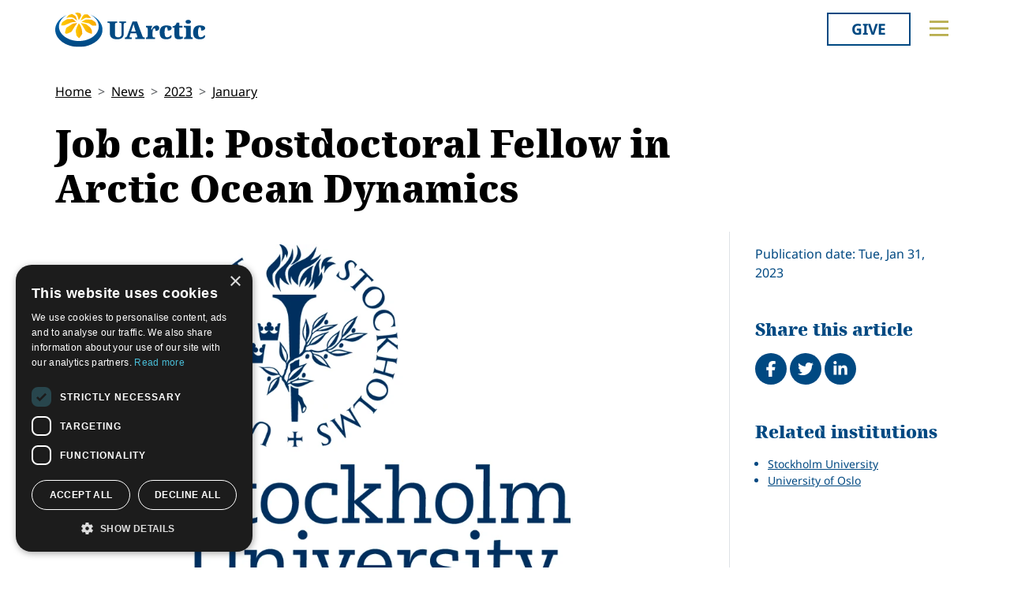

--- FILE ---
content_type: text/html; charset=utf-8
request_url: https://research.uarctic.org/news/2023/1/job-call-postdoctoral-fellow-in-arctic-ocean-dynamics/
body_size: 12241
content:
<!doctype html>

<html lang="en-US">
<head id="head">
    <meta charset="utf-8">
    <meta name="viewport" content="width=device-width, initial-scale=1">

        <title>Job call: Postdoctoral Fellow in Arctic Ocean Dynamics</title>
<meta name="description" content="Stockholm University is looking for a Postdoctoral Fellow in Arctic Ocean Dynamics at the Department of Meteorology."/>
<meta property="og:title" content="Job call: Postdoctoral Fellow in Arctic Ocean Dynamics"/>
<meta property="og:description" content="Stockholm University is looking for a Postdoctoral Fellow in Arctic Ocean Dynamics at the Department of Meteorology."/>
<meta property="og:image" content="https://research.uarctic.org/media/896471/logo-org-engelsk_stor_150dpi.png"/>
<meta property="og:url" content="https://www.uarctic.org/news/2023/1/job-call-postdoctoral-fellow-in-arctic-ocean-dynamics/"/>
<link rel="canonical" href="https://www.uarctic.org/news/2023/1/job-call-postdoctoral-fellow-in-arctic-ocean-dynamics/"/>

    
    <link rel="stylesheet" href="/dist/main-cDK_GUnB.css"></link><link rel="stylesheet" href="/dist/tom-select-Cetaf9VI.css"></link><link rel="stylesheet" href="/dist/blockgrid-DaHrXwTz.css?v=FkLVhvcIqPBSkkZpXKP9RRALbu2BXuqTmTEsbXoiTcY">
    
    <meta name="alexaVerifyID" content="5tbyH1v_7hsjmp9_k1N2EWIjsGU">
    
    
        <script type="text/javascript" charset="UTF-8" src="//cdn.cookie-script.com/s/19816c548f6ac1ebd42bef1f67941c9b.js"></script>
<script defer data-domain="uarctic.org" src="https://plausible.io/js/script.outbound-links.js"></script>
    
    <link rel="preconnect" href="https://fonts.bunny.net">
    <link rel="stylesheet" href="https://fonts.bunny.net/css?family=noto-sans:400,400i,700,700i">
    <script crossorigin="anonymous" src="https://kit.fontawesome.com/ea9493dcc3.js"></script>
</head>
<body>
    
        
    
    <noscript>
        <div id="noscript" class="bg-danger">
            <div class="display-1">Javascript disabled</div>
            <p>You must have JavaScript enabled to utilize the full functionality of this website.</p>
        </div>
    </noscript>
    <header id="topbar" class="top-header sticky-top">
        <div class="top-header-part">
            <div class="top-nav">
                <div class="top-nav-logo">
                    <a href="https://www.uarctic.org/"><img class="logo-color" src="/img/logo_color.svg?v=2024" alt="UArctic"></a>
                </div>
                <div class="top-nav__right d-flex">
                        <div class="pr-sm-3 pl-2 pr-0">
                            <a href="https://giving.uarctic.org/" class="btn btn-donate">Give</a>
                        </div>
                    <div class="menu-btn">

                        <button type="button" id="menu-main-btn" class="btn toggle-menu" aria-expanded="false" aria-controls="top-menu" aria-label="Toggle main menu">
                            <svg class="toggle-menu-svg" viewBox="0 0 100 100" aria-labelledby="menu-main-btn">
                                <path class="line line1" d="M 20,29.000046 H 80.000231 C 80.000231,29.000046 94.498839,28.817352 94.532987,66.711331 94.543142,77.980673 90.966081,81.670246 85.259173,81.668997 79.552261,81.667751 75.000211,74.999942 75.000211,74.999942 L 25.000021,25.000058" />
                                <path class="line line2" d="M 20,50 H 80" />
                                <path class="line line3" d="M 20,70.999954 H 80.000231 C 80.000231,70.999954 94.498839,71.182648 94.532987,33.288669 94.543142,22.019327 90.966081,18.329754 85.259173,18.331003 79.552261,18.332249 75.000211,25.000058 75.000211,25.000058 L 25.000021,74.999942" />
                            </svg>
                        </button>
                    </div>
                </div>
            </div>
        </div>
        

<div id="top-menu" class="top-menu" role="menu" aria-expanded="false" style="display: none; max-width: 100%;">
    <div class="main-menu menu">
            <form role="search" method="get" action="https://www.uarctic.org/search/" class="menu__search">
                <div class="input-group">
                    <input type="search" name="q" class="form-control" placeholder="Keywords..." />
                    <button type="submit" class="btn btn-primary">Search</button>
                </div>
            </form>
        <nav class="" id="main-menu" aria-label="Main menu">
            <ul class="menu__ul lvl1">
        <li class="menu__li lvl1   first">
                <div>
                    <button data-fw-action="submenu" aria-controls="menu_52868" aria-expanded="false" class="  menu__expnd lvl1">
                        <svg class="icon icon-arrowdown_color"><use xlink:href="/lib/main-v2021-defs.svg#icon-arrowdown_color"></use></svg><span class="sr-only">Collapse</span>
                        <svg class="icon icon-arrowright_color"><use xlink:href="/lib/main-v2021-defs.svg#icon-arrowright_color"></use></svg><span class="sr-only">Expand</span>
                    </button>
        <a class="menu__a lvl1 " href="https://www.uarctic.org/about-us/" >About Us</a>
                </div>
                <div class="menu__sub  lvl2" id="menu_52868" role="menu" aria-expanded="false">
                    <ul class="menu__ul lvl2">
        <li class="menu__li lvl2   first">
        <a class="menu__a lvl2  no-children" href="https://www.uarctic.org/about-us/organization/" >Organization</a>
        </li>
        <li class="menu__li lvl2   ">
        <a class="menu__a lvl2  no-children" href="https://www.uarctic.org/about-us/partnerships/" >Partnerships</a>
        </li>
        <li class="menu__li lvl2   ">
        <a class="menu__a lvl2  no-children" href="https://www.uarctic.org/about-us/supporters/" >Supporters</a>
        </li>
        <li class="menu__li lvl2   ">
        <a class="menu__a lvl2  no-children" href="https://www.uarctic.org/about-us/shared-voices-magazine/" >Shared Voices Magazine</a>
        </li>
        <li class="menu__li lvl2   ">
        <a class="menu__a lvl2  no-children" href="https://www.uarctic.org/about-us/calendar/" >Calendar</a>
        </li>
        <li class="menu__li lvl2   ">
        <a class="menu__a lvl2  no-children" href="https://www.uarctic.org/about-us/history/" >History</a>
        </li>
        <li class="menu__li lvl2   ">
        <a class="menu__a lvl2  no-children" href="https://www.uarctic.org/about-us/meetings/" >Meetings</a>
        </li>
        <li class="menu__li lvl2  last ">
        <a class="menu__a lvl2  no-children" href="https://www.uarctic.org/about-us/video-messages/" >Video Messages</a>
        </li>
                    </ul>
                </div>
        </li>
        <li class="menu__li lvl1   ">
                <div>
                    <button data-fw-action="submenu" aria-controls="menu_52869" aria-expanded="false" class="  menu__expnd lvl1">
                        <svg class="icon icon-arrowdown_color"><use xlink:href="/lib/main-v2021-defs.svg#icon-arrowdown_color"></use></svg><span class="sr-only">Collapse</span>
                        <svg class="icon icon-arrowright_color"><use xlink:href="/lib/main-v2021-defs.svg#icon-arrowright_color"></use></svg><span class="sr-only">Expand</span>
                    </button>
        <a class="menu__a lvl1 " href="https://www.uarctic.org/members/" >Members</a>
                </div>
                <div class="menu__sub  lvl2" id="menu_52869" role="menu" aria-expanded="false">
                    <ul class="menu__ul lvl2">
        <li class="menu__li lvl2   first">
        <a class="menu__a lvl2  no-children" href="https://www.uarctic.org/members/member-profiles/" >Member Profiles</a>
        </li>
        <li class="menu__li lvl2   ">
        <a class="menu__a lvl2  no-children" href="https://www.uarctic.org/members/join/" >Join</a>
        </li>
        <li class="menu__li lvl2   ">
        <a class="menu__a lvl2  no-children" href="https://www.uarctic.org/members/participate/" >Participate</a>
        </li>
        <li class="menu__li lvl2   ">
        <a class="menu__a lvl2  no-children" href="https://www.uarctic.org/members/promote/" >Promote</a>
        </li>
        <li class="menu__li lvl2   ">
        <a class="menu__a lvl2  no-children" href="https://www.uarctic.org/members/update/" >Update</a>
        </li>
        <li class="menu__li lvl2  last ">
        <a class="menu__a lvl2  no-children" href="https://www.uarctic.org/members/member-guide/" >Member Guide</a>
        </li>
                    </ul>
                </div>
        </li>
        <li class="menu__li lvl1   ">
                <div>
                    <button data-fw-action="submenu" aria-controls="menu_52870" aria-expanded="false" class="  menu__expnd lvl1">
                        <svg class="icon icon-arrowdown_color"><use xlink:href="/lib/main-v2021-defs.svg#icon-arrowdown_color"></use></svg><span class="sr-only">Collapse</span>
                        <svg class="icon icon-arrowright_color"><use xlink:href="/lib/main-v2021-defs.svg#icon-arrowright_color"></use></svg><span class="sr-only">Expand</span>
                    </button>
        <a class="menu__a lvl1 " href="https://www.uarctic.org/activities/" >Activities</a>
                </div>
                <div class="menu__sub  lvl2" id="menu_52870" role="menu" aria-expanded="false">
                    <ul class="menu__ul lvl2">
        <li class="menu__li lvl2   first">
        <a class="menu__a lvl2  no-children" href="https://www.uarctic.org/activities/thematic-networks-and-institutes/" >Thematic Networks and Institutes</a>
        </li>
        <li class="menu__li lvl2   ">
        <a class="menu__a lvl2  no-children" href="https://www.uarctic.org/activities/north2north/" >north2north</a>
        </li>
        <li class="menu__li lvl2   ">
        <a class="menu__a lvl2  no-children" href="https://www.uarctic.org/activities/chairs/" >Chairs</a>
        </li>
        <li class="menu__li lvl2   ">
        <a class="menu__a lvl2  no-children" href="https://www.uarctic.org/activities/government-funded-projects/" >Government Funded Projects</a>
        </li>
        <li class="menu__li lvl2   ">
        <a class="menu__a lvl2  no-children" href="https://www.uarctic.org/activities/research/" >Research</a>
        </li>
        <li class="menu__li lvl2   ">
        <a class="menu__a lvl2  no-children" href="https://www.uarctic.org/activities/seminars/" >Seminars</a>
        </li>
        <li class="menu__li lvl2   ">
        <a class="menu__a lvl2  no-children" href="https://www.uarctic.org/activities/tipping-point-actions/" >Tipping Point Actions</a>
        </li>
        <li class="menu__li lvl2  last ">
        <a class="menu__a lvl2  no-children" href="https://www.uarctic.org/activities/awards-grants/" >Awards & Grants</a>
        </li>
                    </ul>
                </div>
        </li>
        <li class="menu__li lvl1  last ">
                <div>
                    <button data-fw-action="submenu" aria-controls="menu_52871" aria-expanded="false" class="  menu__expnd lvl1">
                        <svg class="icon icon-arrowdown_color"><use xlink:href="/lib/main-v2021-defs.svg#icon-arrowdown_color"></use></svg><span class="sr-only">Collapse</span>
                        <svg class="icon icon-arrowright_color"><use xlink:href="/lib/main-v2021-defs.svg#icon-arrowright_color"></use></svg><span class="sr-only">Expand</span>
                    </button>
        <a class="menu__a lvl1 " href="https://www.uarctic.org/resources/" >Resources</a>
                </div>
                <div class="menu__sub  lvl2" id="menu_52871" role="menu" aria-expanded="false">
                    <ul class="menu__ul lvl2">
        <li class="menu__li lvl2   first">
        <a class="menu__a lvl2  no-children" href="https://www.uarctic.org/resources/publications/" >Publications</a>
        </li>
        <li class="menu__li lvl2   ">
        <a class="menu__a lvl2  no-children" href="https://www.uarctic.org/resources/funding-calls/" >Funding Calls</a>
        </li>
        <li class="menu__li lvl2   ">
        <a class="menu__a lvl2  no-children" href="https://www.uarctic.org/resources/education-opportunities/" >Education Opportunities</a>
        </li>
        <li class="menu__li lvl2   ">
        <a class="menu__a lvl2  no-children" href="https://www.uarctic.org/resources/study-catalogue/" >Study Catalogue</a>
        </li>
        <li class="menu__li lvl2   ">
        <a class="menu__a lvl2  no-children" href="https://www.uarctic.org/resources/research-infrastructure-catalogue/" >Research Infrastructure Catalogue</a>
        </li>
        <li class="menu__li lvl2   ">
        <a class="menu__a lvl2  no-children" href="https://www.uarctic.org/resources/indigenous-learning-resources/" >Indigenous Learning Resources</a>
        </li>
        <li class="menu__li lvl2   ">
        <a class="menu__a lvl2  no-children" href="https://www.uarctic.org/resources/arctic-learning-resources/" >Arctic Learning Resources</a>
        </li>
        <li class="menu__li lvl2  last ">
        <a class="menu__a lvl2  no-children" href="https://www.uarctic.org/resources/circumpolar-studies-course-materials/" >Circumpolar Studies Course Materials</a>
        </li>
                    </ul>
                </div>
        </li>
            </ul>
        </nav>
    </div>
    <div class="t-bg--yellow extra-menu">
            <nav class="menu" id="extra-menu" aria-label="Secondary menu">
                <ul class="menu__ul lvl1">
                        <li class="menu__li">
        <a class="menu__a lvl1 no-children" href="https://www.uarctic.org/news/" >News</a>
                        </li>
                        <li class="menu__li">
        <a class="menu__a lvl1 no-children" href="https://giving.uarctic.org/" >Give</a>
                        </li>
                        <li class="menu__li"></li>
                        <li class="menu__li"></li>
            </ul>
        </nav>
    </div>
</div>

    </header>
    <main id="body" class="mainbody">
        
<article class="news__art p-sm-0 container">
    <div class="news__wrapper">
        <header class="news__art-header">
            <nav aria-label="breadcrumb">
<ol id="breadcrumb" class="breadcrumb">
        <li class="breadcrumb-item"><a href="https://www.uarctic.org/">Home</a></li>
        <li class="breadcrumb-item"><a href="https://www.uarctic.org/news/">News</a></li>
        <li class="breadcrumb-item"><a href="https://www.uarctic.org/news/2023/">2023</a></li>
        <li class="breadcrumb-item"><a href="https://www.uarctic.org/news/2023/1/">January</a></li>
</ol>
</nav>

            <div class="news__art-header-date d-xl-none">
                Tue, Jan 31, 2023
            </div>
            <h1>Job call: Postdoctoral Fellow in Arctic Ocean Dynamics</h1>
        </header>

        <div></div>

        <div class="news__art-main">
                <figure class="news__art-main-image">
                    <img class="img-responsive" alt="Logo Stockholm University" srcset="/media/896471/logo-org-engelsk_stor_150dpi.png?rmode=boxpad&amp;width=1104&amp;height=621&amp;format=webp&amp;quality=90&amp;bgcolor=fff&amp;v=1d936fad9de03b0 1104w, /media/896471/logo-org-engelsk_stor_150dpi.png?rmode=boxpad&amp;width=800&amp;height=450&amp;format=webp&amp;quality=90&amp;bgcolor=fff&amp;v=1d936fad9de03b0 800w, /media/896471/logo-org-engelsk_stor_150dpi.png?rmode=boxpad&amp;width=608&amp;height=342&amp;format=webp&amp;quality=90&amp;bgcolor=fff&amp;v=1d936fad9de03b0 608w, /media/896471/logo-org-engelsk_stor_150dpi.png?rmode=boxpad&amp;width=512&amp;height=288&amp;format=webp&amp;quality=90&amp;bgcolor=fff&amp;v=1d936fad9de03b0 512w" sizes="(min-width: 992px) 1104px, (min-width: 768px) 800px, (min-width: 450px) 608px, 512px" src="/media/896471/logo-org-engelsk_stor_150dpi.png?rmode=boxpad&amp;width=1104&amp;height=621&amp;format=webp&amp;quality=90&amp;bgcolor=fff&amp;v=1d936fad9de03b0">
                </figure>
            <div class="news__art-main-intro"><div class="artlist-intro"><a href="https://www.uarctic.org/members/member-profiles/8752/stockholm-university" title="Stockholm University">Stockholm University</a> is looking for a Postdoctoral Fellow in Arctic Ocean Dynamics at the <a rel="noopener" href="https://www.su.se/department-of-meteorology/" target="_blank">Department of Meteorology</a>.</div></div>
            <div class="news__art-main-body"><p>At the Department of Meteorology (MISU) at Stockholm University scholars conduct research and education in an international environment within four main areas: Atmospheric physics, Dynamic meteorology, Physical oceanography and Chemical meteorology. In all these areas there is a strong focus on the climate and on processes important for the climate and its development. The department includes some 75 individuals, of which about 35 are teachers and scientists, 25 PhD students and 15 administrative and technical staff.</p>
<p>The department is part of the <a rel="noopener" href="https://bolin.su.se/" target="_blank">Bolin Centre for Climate Research</a> that, together with other departments at the university covers research of most of the important aspects of the climate system and the <a rel="noopener" href="https://e-science.se/" target="_blank">Swedish e-Science Research Centre (SeRC)</a>, where we together with KTH and other universities develop e-Science tools and infrastructure to promote scientific breakthroughs in climate science.</p>
<p><strong>Project description<br /></strong>The postdoctoral fellow will work on fundamental aspects of Arctic Ocean circulation, using theory, modelling, and observations. The understanding of the circulation of the intermediate Atlantic Water and the deep waters in the Arctic Ocean is limited. Important knowledge gaps include the mechanisms that drive the Arctic Atlantic Water flow and set its temperature and vertical extent. Among other things, these basins-scale features regulate the influx of Arctic Atlantic Water to deep fjords in North Greenland, and thereby control basal melt on marine glaciers. Interactions between topography, mean flows and eddies are central for shaping the Arctic Ocean circulation, and possible research topics include:</p>
<ul>
<li>Topographic steering of the large-scale flow, and pathways of the Arctic Atlantic Water.</li>
<li>Topographic and hydraulic constrains on Arctic Atlantic Water driven basal glacier melt in Greenlandic fjord.</li>
</ul>
<p>The research group include expertise in physical oceanography, marine geophysics, and glaciology. The project is funded by the Swedish Research Council and is a collaboration with scientists at <a href="https://www.uarctic.org/members/member-profiles/8875/university-of-oslo" title="University of Oslo">University of Oslo</a>.</p>
<p>Read more on how to apply <a rel="noopener" href="https://web103.reachmee.com/ext/I007/927/job?site=8&amp;lang=UK&amp;validator=d3e6a58db9058c5eab7ea3e324f063f6&amp;ref=https%3A%2F%2Fwww.su.se%2Fenglish%2Fabout-the-university%2Fwork-at-su&amp;job_id=19904" target="_blank" data-anchor="?site=8&amp;lang=UK&amp;validator=d3e6a58db9058c5eab7ea3e324f063f6&amp;ref=https%3A%2F%2Fwww.su.se%2Fenglish%2Fabout-the-university%2Fwork-at-su&amp;job_id=19904"><strong>here</strong></a>.</p></div>

            
        </div>

        <div class="news__art-sidebar">
            <p class="d-none d-xl-block mb-0">
                Publication date: Tue, Jan 31, 2023
            </p>
            <div class="social-buttons mt-5">
    <h2 class="h4 social-buttons-h4 d-inline-block mr-3">
        Share this article
    </h2>
    <a href="http://www.facebook.com/sharer.php?u=https%3A%2F%2Fwww.uarctic.org%2Fnews%2F2023%2F1%2Fjob-call-postdoctoral-fellow-in-arctic-ocean-dynamics%2F&t=Job%20call%3A%20Postdoctoral%20Fellow%20in%20Arctic%20Ocean%20Dynamics" title="Share on Facebook" target="_blank" class="social-button fa-stack fa-lg"><i class="fa fa-circle fa-stack-2x"></i><i class="fa fa-facebook fa-stack-1x fa-inverse"></i><span class="visually-hidden">Share on Facebook</span></a>
    <a href="https://twitter.com/intent/tweet?original_referer=https%3A%2F%2Fwww.uarctic.org%2Fnews%2F2023%2F1%2Fjob-call-postdoctoral-fellow-in-arctic-ocean-dynamics%2F&source=tweetbutton&text=Job%20call%3A%20Postdoctoral%20Fellow%20in%20Arctic%20Ocean%20Dynamics&url=https%3A%2F%2Fwww.uarctic.org%2Fnews%2F2023%2F1%2Fjob-call-postdoctoral-fellow-in-arctic-ocean-dynamics%2F" title="Share on Twitter" target="_blank" class="social-button fa-stack fa-lg"><i class="fa fa-circle fa-stack-2x"></i><i class="fa fa-twitter fa-stack-1x fa-inverse"></i><span class="visually-hidden">Tweet</span></a>
    <a href="http://www.linkedin.com/shareArticle?mini=true&title=Job%20call%3A%20Postdoctoral%20Fellow%20in%20Arctic%20Ocean%20Dynamics&source=uarctic.org&url=https%3A%2F%2Fwww.uarctic.org%2Fnews%2F2023%2F1%2Fjob-call-postdoctoral-fellow-in-arctic-ocean-dynamics%2F" class="social-button fa-stack fa-lg"><i class="fa fa-circle fa-stack-2x"></i><i class="fa fa-linkedin fa-stack-1x fa-inverse"></i><span class="visually-hidden">Share on LinkedIn</span></a>
</div>
                    <h2 class="visually-hidden">Related</h2>
            <div class="mb-4">
                <h3 class="h5 box-header">Related institutions</h3>
                <ul class="sb-related-list small">
                        <li><a href="https://www.uarctic.org/members/member-profiles/8752/stockholm-university" target="" class="theme-link">Stockholm University</a></li>
                        <li><a href="https://www.uarctic.org/members/member-profiles/8875/university-of-oslo" target="" class="theme-link">University of Oslo</a></li>
                </ul>

            </div>

        </div>

        <footer class="news__art-footer">
                <h2 class="news__section-heading mt-0">Latest news</h2>
                <div class="news__list max-3-mobile" style="--article-accent-color: #D22478;">
                        
<article class="news__artcard ">
        <a class="news__artcard-img-wrapper" href="https://www.uarctic.org/news/2026/1/the-arctic-circle-rome-forum-draft-program-available/">

                <picture>
                    <source media="(min-width: 992px)" srcset="/media/gi1mujaf/arctic-circle-rome-forum-polar-dialogue.jpg?rmode=boxpad&amp;width=352&amp;height=198&amp;format=webp&amp;quality=90&amp;bgcolor=fff&amp;v=1dc91ebf498d0f0">
                    <source media="(min-width: 576px)" srcset="/media/gi1mujaf/arctic-circle-rome-forum-polar-dialogue.jpg?rmode=boxpad&amp;width=200&amp;height=140&amp;format=webp&amp;quality=90&amp;bgcolor=fff&amp;v=1dc91ebf498d0f0">
                    <img class="news__artcard-img no-crop"
                         src="/media/gi1mujaf/arctic-circle-rome-forum-polar-dialogue.jpg?rmode=boxpad&amp;width=560&amp;height=315&amp;format=webp&amp;quality=90&amp;bgcolor=fff&amp;v=1dc91ebf498d0f0"
                         alt="Arctic Circle Rome Forum Polar Dialogue (1)">
                </picture>

        </a>
    <div class="news__artcard-content">
        <h3 class="news__artcard-content-title">
            <a href="https://www.uarctic.org/news/2026/1/the-arctic-circle-rome-forum-draft-program-available/">
                The Arctic Circle Rome Forum draft program available
            </a>
        </h3>
        <div class="news__artcard-content-intro">The Arctic Circle Rome Forum - Polar Dialogue will be held in Rome, 3-4 March 2026.</div>
        <p class="news__artcard-content-date">
            Fri, Jan 30, 2026
        </p>
        <p class="news__artcard-content-more">
            <a href="https://www.uarctic.org/news/2026/1/the-arctic-circle-rome-forum-draft-program-available/">Read more</a>
        </p>
    </div>
</article>

                        
<article class="news__artcard ">
        <a class="news__artcard-img-wrapper" href="https://www.uarctic.org/news/2026/1/midnight-sun-summit-in-mathematics-and-engineering-building-bridges-between-theory-and-practice/">

                <picture>
                    <source media="(min-width: 992px)" srcset="/media/4mvcrkfm/narvik-i-dag.png?width=352&amp;height=198&amp;format=webp&amp;quality=90&amp;bgcolor=fff&amp;v=1dc91deab872400">
                    <source media="(min-width: 576px)" srcset="/media/4mvcrkfm/narvik-i-dag.png?width=200&amp;height=140&amp;format=webp&amp;quality=90&amp;bgcolor=fff&amp;v=1dc91deab872400">
                    <img class="news__artcard-img "
                         src="/media/4mvcrkfm/narvik-i-dag.png?width=560&amp;height=315&amp;format=webp&amp;quality=90&amp;bgcolor=fff&amp;v=1dc91deab872400"
                         alt="Narvik I Dag">
                </picture>

        </a>
    <div class="news__artcard-content">
        <h3 class="news__artcard-content-title">
            <a href="https://www.uarctic.org/news/2026/1/midnight-sun-summit-in-mathematics-and-engineering-building-bridges-between-theory-and-practice/">
                Midnight Sun Summit in Mathematics and Engineering: Building Bridges Between Theory and Practice
            </a>
        </h3>
        <div class="news__artcard-content-intro">Midnight Sun Summit in Mathematics and Engineering&nbsp; (MSSME), organized by the Departments of Mathematics and Statistics and of Computer Science and Comp...</div>
        <p class="news__artcard-content-date">
            Fri, Jan 30, 2026
        </p>
        <p class="news__artcard-content-more">
            <a href="https://www.uarctic.org/news/2026/1/midnight-sun-summit-in-mathematics-and-engineering-building-bridges-between-theory-and-practice/">Read more</a>
        </p>
    </div>
</article>

                        
<article class="news__artcard ">
        <a class="news__artcard-img-wrapper" href="https://www.uarctic.org/news/2026/1/symposium-art-education-for-the-climate/">

                <picture>
                    <source media="(min-width: 992px)" srcset="/media/z4fp1y42/ripples_dreamingofbeach_invinguakstorkhoegh-1920x1080.jpg?rmode=boxpad&amp;width=352&amp;height=198&amp;format=webp&amp;quality=90&amp;bgcolor=fff&amp;v=1dc91d4c0e30530">
                    <source media="(min-width: 576px)" srcset="/media/z4fp1y42/ripples_dreamingofbeach_invinguakstorkhoegh-1920x1080.jpg?rmode=boxpad&amp;width=200&amp;height=140&amp;format=webp&amp;quality=90&amp;bgcolor=fff&amp;v=1dc91d4c0e30530">
                    <img class="news__artcard-img no-crop"
                         src="/media/z4fp1y42/ripples_dreamingofbeach_invinguakstorkhoegh-1920x1080.jpg?rmode=boxpad&amp;width=560&amp;height=315&amp;format=webp&amp;quality=90&amp;bgcolor=fff&amp;v=1dc91d4c0e30530"
                         alt="Ripples Dreamingofbeach Invinguakstorkhoegh 1920X1080">
                </picture>

        </a>
    <div class="news__artcard-content">
        <h3 class="news__artcard-content-title">
            <a href="https://www.uarctic.org/news/2026/1/symposium-art-education-for-the-climate/">
                Symposium: Art Education for the Climate
            </a>
        </h3>
        <div class="news__artcard-content-intro">Thematic Network on Arctic Sustainable Arts and Design (ASAD) welcomes you to the symposium "Art Education for the Climate" on Saturday, February 7, held at...</div>
        <p class="news__artcard-content-date">
            Fri, Jan 30, 2026
        </p>
        <p class="news__artcard-content-more">
            <a href="https://www.uarctic.org/news/2026/1/symposium-art-education-for-the-climate/">Read more</a>
        </p>
    </div>
</article>

                        
<article class="news__artcard ">
        <a class="news__artcard-img-wrapper" href="https://www.uarctic.org/news/2026/1/apply-now-2026-kopri-fellowship-program/">

                <picture>
                    <source media="(min-width: 992px)" srcset="/media/1601309/kopri.png?rmode=boxpad&amp;width=352&amp;height=198&amp;format=webp&amp;quality=90&amp;bgcolor=fff&amp;v=1dc91c6dc975690">
                    <source media="(min-width: 576px)" srcset="/media/1601309/kopri.png?rmode=boxpad&amp;width=200&amp;height=140&amp;format=webp&amp;quality=90&amp;bgcolor=fff&amp;v=1dc91c6dc975690">
                    <img class="news__artcard-img no-crop"
                         src="/media/1601309/kopri.png?rmode=boxpad&amp;width=560&amp;height=315&amp;format=webp&amp;quality=90&amp;bgcolor=fff&amp;v=1dc91c6dc975690"
                         alt="KOPRI">
                </picture>

        </a>
    <div class="news__artcard-content">
        <h3 class="news__artcard-content-title">
            <a href="https://www.uarctic.org/news/2026/1/apply-now-2026-kopri-fellowship-program/">
                Apply now: 2026 KOPRI Fellowship Program
            </a>
        </h3>
        <div class="news__artcard-content-intro">Korea Polar Research Institute (KOPRI) is pleased to announce the call for applications for the 2026 KOPRI Fellowship Program.</div>
        <p class="news__artcard-content-date">
            Fri, Jan 30, 2026
        </p>
        <p class="news__artcard-content-more">
            <a href="https://www.uarctic.org/news/2026/1/apply-now-2026-kopri-fellowship-program/">Read more</a>
        </p>
    </div>
</article>

                        
<article class="news__artcard ">
        <a class="news__artcard-img-wrapper" href="https://www.uarctic.org/news/2026/1/call-for-contributions-special-issue-symmetry-in-chemical-and-systems-engineering-from-resource-recovery-to-sustainable-design/">

                <picture>
                    <source media="(min-width: 992px)" srcset="/media/lymiknw1/thematic-networks-news-placeholder-light-blue.png?width=352&amp;height=198&amp;format=webp&amp;quality=90&amp;bgcolor=fff&amp;v=1dbffbd31c49430">
                    <source media="(min-width: 576px)" srcset="/media/lymiknw1/thematic-networks-news-placeholder-light-blue.png?width=200&amp;height=140&amp;format=webp&amp;quality=90&amp;bgcolor=fff&amp;v=1dbffbd31c49430">
                    <img class="news__artcard-img "
                         src="/media/lymiknw1/thematic-networks-news-placeholder-light-blue.png?width=560&amp;height=315&amp;format=webp&amp;quality=90&amp;bgcolor=fff&amp;v=1dbffbd31c49430"
                         alt="Thematic Networks News Placeholder Light Blue">
                </picture>

        </a>
    <div class="news__artcard-content">
        <h3 class="news__artcard-content-title">
            <a href="https://www.uarctic.org/news/2026/1/call-for-contributions-special-issue-symmetry-in-chemical-and-systems-engineering-from-resource-recovery-to-sustainable-design/">
                Call for Contributions: Special Issue &#x201C;Symmetry in Chemical and Systems Engineering: From Resource Recovery to Sustainable Design&quot;
            </a>
        </h3>
        <div class="news__artcard-content-intro">The BEaM – Energy and Environmental Research Group at UiT Narvik invites submissions to the Special Issue of Symmetry titled “Symmetry in Chemical and System...</div>
        <p class="news__artcard-content-date">
            Thu, Jan 29, 2026
        </p>
        <p class="news__artcard-content-more">
            <a href="https://www.uarctic.org/news/2026/1/call-for-contributions-special-issue-symmetry-in-chemical-and-systems-engineering-from-resource-recovery-to-sustainable-design/">Read more</a>
        </p>
    </div>
</article>

                        
<article class="news__artcard ">
        <a class="news__artcard-img-wrapper" href="https://www.uarctic.org/news/2026/1/close-ties-lead-to-stronger-collaboration-within-the-uarctic-network/">

                <picture>
                    <source media="(min-width: 992px)" srcset="/media/eaqkcyla/group-photo-aix-marseille-visit-outi-snellman-19012026.jpg?width=352&amp;height=198&amp;format=webp&amp;quality=90&amp;bgcolor=fff&amp;v=1dc911b5455dcd0">
                    <source media="(min-width: 576px)" srcset="/media/eaqkcyla/group-photo-aix-marseille-visit-outi-snellman-19012026.jpg?cc=0.0814723323808961,0,0.11402939772291033,0.0000000000000001649126713457&amp;width=200&amp;height=140&amp;format=webp&amp;quality=90&amp;bgcolor=fff&amp;v=1dc911b5455dcd0">
                    <img class="news__artcard-img "
                         src="/media/eaqkcyla/group-photo-aix-marseille-visit-outi-snellman-19012026.jpg?width=560&amp;height=315&amp;format=webp&amp;quality=90&amp;bgcolor=fff&amp;v=1dc911b5455dcd0"
                         alt="Group Photo Aix Marseille Visit Outi Snellman 19012026">
                </picture>

        </a>
    <div class="news__artcard-content">
        <h3 class="news__artcard-content-title">
            <a href="https://www.uarctic.org/news/2026/1/close-ties-lead-to-stronger-collaboration-within-the-uarctic-network/">
                Close ties lead to stronger collaboration within the UArctic network
            </a>
        </h3>
        <div class="news__artcard-content-intro">Aix-Marseille University recently hosted UArctic Secretary General Outi Snellman for a meeting together with representatives of various units and leadership...</div>
        <p class="news__artcard-content-date">
            Thu, Jan 29, 2026
        </p>
        <p class="news__artcard-content-more">
            <a href="https://www.uarctic.org/news/2026/1/close-ties-lead-to-stronger-collaboration-within-the-uarctic-network/">Read more</a>
        </p>
    </div>
</article>

                </div>
        </footer>
    </div>
</article>

    </main>
        <footer id="footer" class="footer container-fluid t-bg--dark-blue">
            
<div class="umb-block-grid container p-0"
     data-grid-columns="12;"
     style="--umb-block-grid--grid-columns: 12;--umb-block-grid--column-gap: 1rem;">
    
<div class="umb-block-grid__layout-container">
        <div
            class="umb-block-grid__layout-item "
            data-content-element-type-alias="blockGridLayout1Column"
            data-content-element-type-key="15959ae8-75d9-451b-a9c2-0df9bce6941f"
            data-element-udi="umb://element/2379843a24894253a305a286e6df9d99"
            data-col-span="4"
            data-row-span="1"
            style="--umb-block-grid--item-column-span: 4; --umb-block-grid--item-row-span: 1;">

<section class=" fw-blockgrid__col1"
         data-nobackgroundcolor="True"
         style="">
    
<div class="umb-block-grid__area-container"
     style="--umb-block-grid--area-grid-columns: 12;">


<div class="umb-block-grid__area "
     data-area-col-span="12"
     data-area-row-span="1"
     data-area-alias="col-12"
     style="--umb-block-grid--grid-columns: 12;--umb-block-grid--area-column-span: 12; --umb-block-grid--area-row-span: 1;">
     
<div class="umb-block-grid__layout-container">
        <div
            class="umb-block-grid__layout-item "
            data-content-element-type-alias="contentBlockText"
            data-content-element-type-key="0347d8be-4a5e-45ee-b8d8-3f813b9548db"
            data-element-udi="umb://element/9a8079abd5eb4c59ab2e7df39d8954b6"
            data-col-span="12"
            data-row-span="1"
            style="--umb-block-grid--item-column-span: 12; --umb-block-grid--item-row-span: 1;">

<div class="cb__text fw-blockgrid__text">
    <div class="cb__text-rte ">
<p class="main-menu"><a href="mailto:secretariat@uarctic.org" class="menu__a lvl1 "><strong>Contact</strong></a></p>
<p>UArctic International Secretariat<br>c/o University of Lapland<br>Yliopistonkatu 8<br>96300 Rovaniemi FINLAND</p>
<p><a href="/media/qiobo0m3/uarctic_invoicing_instructions.pdf" title="Uarctic Invoicing Instructions">Invoicing address</a></p>    </div>
</div>        </div>
        <div
            class="umb-block-grid__layout-item "
            data-content-element-type-alias="blockGridButton"
            data-content-element-type-key="d88346fe-38e9-472d-9012-66a420fab34a"
            data-element-udi="umb://element/29e97346534c45b1b1242f22572e4481"
            data-col-span="12"
            data-row-span="1"
            style="--umb-block-grid--item-column-span: 12; --umb-block-grid--item-row-span: 1;">
<a href="mailto:secretariat@uarctic.org" class="btn btn-primary" target="_blank">secretariat@uarctic.org</a>        </div>
        <div
            class="umb-block-grid__layout-item "
            data-content-element-type-alias="contentBlockText"
            data-content-element-type-key="0347d8be-4a5e-45ee-b8d8-3f813b9548db"
            data-element-udi="umb://element/27ced1a8ad4a4a018081eaf193e3c8d6"
            data-col-span="12"
            data-row-span="1"
            style="--umb-block-grid--item-column-span: 12; --umb-block-grid--item-row-span: 1;">

<div class="cb__text fw-blockgrid__text">
    <div class="cb__text-rte ">
<p>The University of the Arctic (UArctic) is a network of universities, colleges, research institutes, and other organizations concerned with education and research in and about the North. UArctic builds and strengthens collective resources and infrastructures that enable member institutions to better serve their constituents and their regions.</p>
<p>Site Design by <a href="https://puistonpenkki.fi/">Puisto</a><br>Developed by <a href="http://www.frameworks.no/?utm_source=uarctic.org&amp;utm_medium=website&amp;utm_campaign=poweredby" data-anchor="?utm_source=uarctic.org&amp;utm_medium=website&amp;utm_campaign=poweredby">Frameworks</a></p>
<p><a href="/about-us/privacy-policy/" title="Privacy Policy">Privacy Policy</a></p>
<p><a href="/about-us/cookie-policy/" title="Cookie Policy">Cookie Policy</a></p>    </div>
</div>        </div>
</div>

</div>
</div>

</section>
        </div>
        <div
            class="umb-block-grid__layout-item "
            data-content-element-type-alias="blockGridLayout1Column"
            data-content-element-type-key="15959ae8-75d9-451b-a9c2-0df9bce6941f"
            data-element-udi="umb://element/6bbb982cdb2242bc8c1d806c6e3ce169"
            data-col-span="8"
            data-row-span="1"
            style="--umb-block-grid--item-column-span: 8; --umb-block-grid--item-row-span: 1;">

<section class=" fw-blockgrid__col1"
         data-nobackgroundcolor="True"
         style="">
    
<div class="umb-block-grid__area-container"
     style="--umb-block-grid--area-grid-columns: 12;">


<div class="umb-block-grid__area "
     data-area-col-span="12"
     data-area-row-span="1"
     data-area-alias="col-12"
     style="--umb-block-grid--grid-columns: 12;--umb-block-grid--area-column-span: 12; --umb-block-grid--area-row-span: 1;">
     
<div class="umb-block-grid__layout-container">
        <div
            class="umb-block-grid__layout-item "
            data-content-element-type-alias="blockGridTopMenu"
            data-content-element-type-key="94905140-708e-41ab-8e85-2a1096922f4d"
            data-element-udi="umb://element/f612c407b95c40eaa536a10e43d4e0b4"
            data-col-span="12"
            data-row-span="1"
            style="--umb-block-grid--item-column-span: 12; --umb-block-grid--item-row-span: 1;">

<div class="footer-menu fw-blockgrid__menu">
    <div class="main-menu menu">
        <nav class="" id="footer-main-menu" aria-label="Main menu">
            <ul class="menu__ul lvl1">
        <li class="menu__li lvl1   first">
                <div>
        <a class="menu__a lvl1 " href="https://www.uarctic.org/about-us/" >About Us</a>
                </div>
                <div class="menu__sub lvl2" id="footermenu_52868">
                    <ul class="menu__ul lvl2">
        <li class="menu__li lvl2   first">
        <a class="menu__a lvl2 " href="https://www.uarctic.org/about-us/organization/" >Organization</a>
        </li>
        <li class="menu__li lvl2   ">
        <a class="menu__a lvl2 " href="https://www.uarctic.org/about-us/partnerships/" >Partnerships</a>
        </li>
        <li class="menu__li lvl2   ">
        <a class="menu__a lvl2 " href="https://www.uarctic.org/about-us/supporters/" >Supporters</a>
        </li>
        <li class="menu__li lvl2   ">
        <a class="menu__a lvl2 " href="https://www.uarctic.org/about-us/shared-voices-magazine/" >Shared Voices Magazine</a>
        </li>
        <li class="menu__li lvl2   ">
        <a class="menu__a lvl2 " href="https://www.uarctic.org/about-us/calendar/" >Calendar</a>
        </li>
        <li class="menu__li lvl2   ">
        <a class="menu__a lvl2 " href="https://www.uarctic.org/about-us/history/" >History</a>
        </li>
        <li class="menu__li lvl2   ">
        <a class="menu__a lvl2 " href="https://www.uarctic.org/about-us/meetings/" >Meetings</a>
        </li>
        <li class="menu__li lvl2  last ">
        <a class="menu__a lvl2 " href="https://www.uarctic.org/about-us/video-messages/" >Video Messages</a>
        </li>
                    </ul>
                </div>
        </li>
        <li class="menu__li lvl1   ">
                <div>
        <a class="menu__a lvl1 " href="https://www.uarctic.org/members/" >Members</a>
                </div>
                <div class="menu__sub lvl2" id="footermenu_52869">
                    <ul class="menu__ul lvl2">
        <li class="menu__li lvl2   first">
        <a class="menu__a lvl2 " href="https://www.uarctic.org/members/member-profiles/" >Member Profiles</a>
        </li>
        <li class="menu__li lvl2   ">
        <a class="menu__a lvl2 " href="https://www.uarctic.org/members/join/" >Join</a>
        </li>
        <li class="menu__li lvl2   ">
        <a class="menu__a lvl2 " href="https://www.uarctic.org/members/participate/" >Participate</a>
        </li>
        <li class="menu__li lvl2   ">
        <a class="menu__a lvl2 " href="https://www.uarctic.org/members/promote/" >Promote</a>
        </li>
        <li class="menu__li lvl2   ">
        <a class="menu__a lvl2 " href="https://www.uarctic.org/members/update/" >Update</a>
        </li>
        <li class="menu__li lvl2  last ">
        <a class="menu__a lvl2 " href="https://www.uarctic.org/members/member-guide/" >Member Guide</a>
        </li>
                    </ul>
                </div>
        </li>
        <li class="menu__li lvl1   ">
                <div>
        <a class="menu__a lvl1 " href="https://www.uarctic.org/activities/" >Activities</a>
                </div>
                <div class="menu__sub lvl2" id="footermenu_52870">
                    <ul class="menu__ul lvl2">
        <li class="menu__li lvl2   first">
        <a class="menu__a lvl2 " href="https://www.uarctic.org/activities/thematic-networks-and-institutes/" >Thematic Networks and Institutes</a>
        </li>
        <li class="menu__li lvl2   ">
        <a class="menu__a lvl2 " href="https://www.uarctic.org/activities/north2north/" >north2north</a>
        </li>
        <li class="menu__li lvl2   ">
        <a class="menu__a lvl2 " href="https://www.uarctic.org/activities/chairs/" >Chairs</a>
        </li>
        <li class="menu__li lvl2   ">
        <a class="menu__a lvl2 " href="https://www.uarctic.org/activities/government-funded-projects/" >Government Funded Projects</a>
        </li>
        <li class="menu__li lvl2   ">
        <a class="menu__a lvl2 " href="https://www.uarctic.org/activities/research/" >Research</a>
        </li>
        <li class="menu__li lvl2   ">
        <a class="menu__a lvl2 " href="https://www.uarctic.org/activities/seminars/" >Seminars</a>
        </li>
        <li class="menu__li lvl2   ">
        <a class="menu__a lvl2 " href="https://www.uarctic.org/activities/tipping-point-actions/" >Tipping Point Actions</a>
        </li>
        <li class="menu__li lvl2  last ">
        <a class="menu__a lvl2 " href="https://www.uarctic.org/activities/awards-grants/" >Awards & Grants</a>
        </li>
                    </ul>
                </div>
        </li>
        <li class="menu__li lvl1  last ">
                <div>
        <a class="menu__a lvl1 " href="https://www.uarctic.org/resources/" >Resources</a>
                </div>
                <div class="menu__sub lvl2" id="footermenu_52871">
                    <ul class="menu__ul lvl2">
        <li class="menu__li lvl2   first">
        <a class="menu__a lvl2 " href="https://www.uarctic.org/resources/publications/" >Publications</a>
        </li>
        <li class="menu__li lvl2   ">
        <a class="menu__a lvl2 " href="https://www.uarctic.org/resources/funding-calls/" >Funding Calls</a>
        </li>
        <li class="menu__li lvl2   ">
        <a class="menu__a lvl2 " href="https://www.uarctic.org/resources/education-opportunities/" >Education Opportunities</a>
        </li>
        <li class="menu__li lvl2   ">
        <a class="menu__a lvl2 " href="https://www.uarctic.org/resources/study-catalogue/" >Study Catalogue</a>
        </li>
        <li class="menu__li lvl2   ">
        <a class="menu__a lvl2 " href="https://www.uarctic.org/resources/research-infrastructure-catalogue/" >Research Infrastructure Catalogue</a>
        </li>
        <li class="menu__li lvl2   ">
        <a class="menu__a lvl2 " href="https://www.uarctic.org/resources/indigenous-learning-resources/" >Indigenous Learning Resources</a>
        </li>
        <li class="menu__li lvl2   ">
        <a class="menu__a lvl2 " href="https://www.uarctic.org/resources/arctic-learning-resources/" >Arctic Learning Resources</a>
        </li>
        <li class="menu__li lvl2  last ">
        <a class="menu__a lvl2 " href="https://www.uarctic.org/resources/circumpolar-studies-course-materials/" >Circumpolar Studies Course Materials</a>
        </li>
                    </ul>
                </div>
        </li>
            </ul>
        </nav>
    </div>
    <div class="extra-menu">
        <nav class="menu" aria-label="Additional menu items">
            <ul class="menu__ul lvl1">
                        <li class="menu__li">
        <a class="menu__a lvl1 " href="https://www.uarctic.org/news/" >News</a>
                        </li>
                        <li class="menu__li">
        <a class="menu__a lvl1 " href="https://giving.uarctic.org/" >Give</a>
                        </li>
                        <li class="menu__li"></li>
                        <li class="menu__li"></li>
            </ul>
        </nav>
    </div>
</div>


        </div>
</div>

</div>
</div>

</section>
        </div>
        <div
            class="umb-block-grid__layout-item "
            data-content-element-type-alias="blockGridLayout3Column"
            data-content-element-type-key="35a2f0cf-981c-450f-a720-a97e41668c6b"
            data-element-udi="umb://element/981fa06ee47f4dbebfd59e163b67ed70"
            data-col-span="12"
            data-row-span="1"
            style="--umb-block-grid--item-column-span: 12; --umb-block-grid--item-row-span: 1;">


<section class=" fw-blockgrid__col3"
         data-nobackgroundcolor="True"
         style="">
    
<div class="umb-block-grid__area-container"
     style="--umb-block-grid--area-grid-columns: 12;">


<div class="umb-block-grid__area "
     data-area-col-span="4"
     data-area-row-span="1"
     data-area-alias="col-1"
     style="--umb-block-grid--grid-columns: 4;--umb-block-grid--area-column-span: 4; --umb-block-grid--area-row-span: 1;">
     
<div class="umb-block-grid__layout-container">
        <div
            class="umb-block-grid__layout-item "
            data-content-element-type-alias="blockGridImage"
            data-content-element-type-key="438c13ae-ce07-412e-8a7a-754f8797db16"
            data-element-udi="umb://element/ca9ff70ea2de4d9aa3450e05dc82de02"
            data-col-span="4"
            data-row-span="1"
            style="--umb-block-grid--item-column-span: 4; --umb-block-grid--item-row-span: 1;">
    <a href="https://www.uarctic.org/" class="fw-blockgrid__img-link">
        <img src="/media/drwba2nk/uarctic_hor_rgb_white.png" alt="Uarctic Hor Rgb White" class="img-fluid fw-blockgrid__img" loading="lazy">
    </a>


        </div>
</div>

</div>


<div class="umb-block-grid__area is-empty"
     data-area-col-span="4"
     data-area-row-span="1"
     data-area-alias="col-2"
     style="--umb-block-grid--grid-columns: 4;--umb-block-grid--area-column-span: 4; --umb-block-grid--area-row-span: 1;">
     
</div>


<div class="umb-block-grid__area "
     data-area-col-span="4"
     data-area-row-span="1"
     data-area-alias="col-3"
     style="--umb-block-grid--grid-columns: 4;--umb-block-grid--area-column-span: 4; --umb-block-grid--area-row-span: 1;">
     
<div class="umb-block-grid__layout-container">
        <div
            class="umb-block-grid__layout-item "
            data-content-element-type-alias="blockGridSocialMediaLinks"
            data-content-element-type-key="4c49cf75-3bac-4a99-9a32-1a6e1673a498"
            data-element-udi="umb://element/f395ef44b5074590ae7faa169944d36c"
            data-col-span="4"
            data-row-span="1"
            style="--umb-block-grid--item-column-span: 4; --umb-block-grid--item-row-span: 1;">
        <div class="fw-blockgrid__some-links text-end">
                    <a href="https://www.facebook.com/uarctic" class="btn btn-link" style="color: inherit;" target="_blank" rel="noopener noreferrer">
                        <i class="fa-3x fab fa-facebook"></i><span class="visually-hidden">Facebook</span>
                    </a>
                    <a href="https://www.linkedin.com/company/uarctic/" class="btn btn-link" style="color: inherit;" target="_blank" rel="noopener noreferrer">
                        <i class="fa-3x fab fa-linkedin"></i><span class="visually-hidden">LinkedIn</span>
                    </a>
                    <a href="https://www.instagram.com/uarcticcommunity/" class="btn btn-link" style="color: inherit;" target="_blank" rel="noopener noreferrer">
                        <i class="fa-3x fab fa-instagram"></i><span class="visually-hidden">Instagram</span>
                    </a>
                    <a href="https://www.uarctic.org/news/rssfeed" class="btn btn-link" style="color: inherit;" target="_blank" rel="noopener noreferrer">
                        <i class="fa-3x fas fa-rss"></i><span class="visually-hidden">RSS</span>
                    </a>
        </div>
        </div>
</div>

</div>
</div>

</section>
        </div>
</div>

</div>

        </footer>

    <script type="module" src="/dist/main-DdftPUR5.js?v=-TjygXu3wda2nHVH3ehFyaIbj-1OBuAB_zKWOGZmkm4"></script>
    <script async="" src="/scripts/lazysizes.min.js"></script>
    

    <script defer>
        async function onReady() {
        
            
        };
        window.addEventListener('fw.onReady', onReady);
    </script>

    
        
    
</body>
</html>